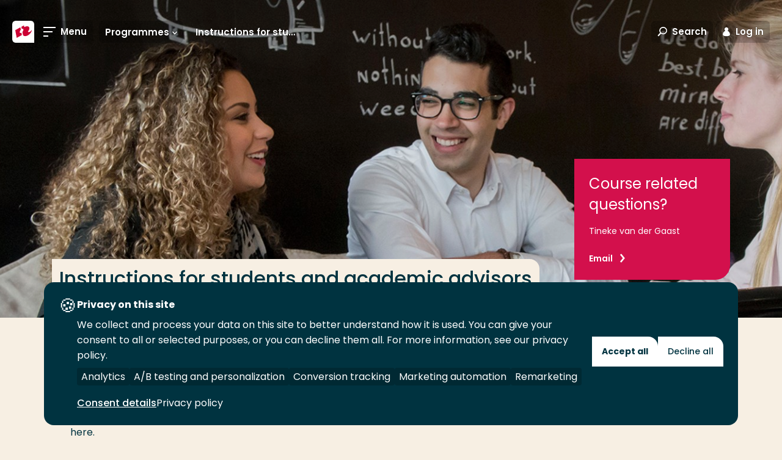

--- FILE ---
content_type: text/html; charset=utf-8
request_url: https://www.rotterdamuas.com/programmes/exchange/ibms-exchange-programme/instructions-for-students-and-academic-advisors/
body_size: 14703
content:
<!doctype html>
<html class="no-js " lang="en">
<head>
    <meta charset="utf-8"/>
<meta http-equiv="X-UA-Compatible" content="IE=edge"/>
<meta name="viewport" content="width=device-width"/>
<title>International Business and Management exchange: Instructions for students and academic advisors - Rotterdam University of Applied Sciences</title>
<link href="https://www.rotterdamuas.com/programmes/exchange/ibms-exchange-programme/instructions-for-students-and-academic-advisors/" rel="canonical"/>



<!-- Servername: IROLAS1  -->
<link rel="apple-touch-icon" sizes="57x57" href="/images/favicons/apple-touch-icon-57x57.png"/>
<link rel="apple-touch-icon" sizes="60x60" href="/images/favicons/apple-touch-icon-60x60.png"/>
<link rel="apple-touch-icon" sizes="72x72" href="/images/favicons/apple-touch-icon-72x72.png"/>
<link rel="apple-touch-icon" sizes="76x76" href="/images/favicons/apple-touch-icon-76x76.png"/>
<link rel="apple-touch-icon" sizes="114x114" href="/images/favicons/apple-touch-icon-114x114.png"/>
<link rel="apple-touch-icon" sizes="120x120" href="/images/favicons/apple-touch-icon-120x120.png"/>
<link rel="apple-touch-icon" sizes="144x144" href="/images/favicons/apple-touch-icon-144x144.png"/>
<link rel="apple-touch-icon" sizes="152x152" href="/images/favicons/apple-touch-icon-152x152.png"/>
<link rel="apple-touch-icon" sizes="180x180" href="/images/favicons/apple-touch-icon-180x180.png"/>
<link rel="icon" type="image/png" href="/images/favicons/favicon-32x32.png" sizes="32x32"/>
<link rel="icon" type="image/png" href="/images/favicons/android-chrome-192x192.png" sizes="192x192"/>
<link rel="icon" type="image/png" href="/images/favicons/favicon-96x96.png" sizes="96x96"/>
<link rel="icon" type="image/png" href="/images/favicons/favicon-16x16.png" sizes="16x16"/>
<link rel="manifest" href="/images/favicons/manifest.json"/>
<meta name="msapplication-TileColor" content="#da532c"/>
<meta name="msapplication-TileImage" content="/mstile-144x144.png"/>
<meta name="theme-color" content="#ffffff"/>
<meta name="imageUrlPrefix" content="https://images.hogeschoolrotterdam.nl/"/>


<meta name="description" content="IBMS is a broad study programme covering all aspects of business and management. "/>
<meta name="keywords" content=""/>

<meta itemprop="name" content="International Business and Management exchange: Instructions for students and academic advisors"/>
<meta itemprop="description" content="IBMS is a broad study programme covering all aspects of business and management. "/>
<meta itemprop="image" content="https://www.rotterdamuas.com/images/logo-en.svg"/>

<meta name="twitter:card" content="summary_large_image"/>
<meta name="twitter:site" content="@hsrotterdam"/>
<meta name="twitter:title" content="International Business and Management exchange: Instructions for students and academic advisors"/>
<meta name="twitter:description" content="IBMS is a broad study programme covering all aspects of business and management. "/>
<meta name="twitter:creator" content="@hsrotterdam"/>
<meta name="twitter:image" content="https://www.rotterdamuas.com/images/logo-en.svg"/>

<meta property="og:title" content="International Business and Management exchange: Instructions for students and academic advisors"/>
<meta property="og:type" content="article"/>
<meta property="og:url" content="https://www.rotterdamuas.com/programmes/exchange/ibms-exchange-programme/instructions-for-students-and-academic-advisors/"/>
<meta property="og:image" content="https://www.rotterdamuas.com/images/logo-en.svg"/>
<meta property="og:description" content="IBMS is a broad study programme covering all aspects of business and management. "/>
<meta property="og:site_name" content="Rotterdam University of Applied Sciences"/>
<meta property="article:published_time" content="10-08-2015 09:46:05"/>
<meta property="fb:admins" content="321584224143"/>

<meta name="pageid" content="31278"/>

<link rel="preload" href="/fonts/hr-icons.woff2?2335617" as="font" type="font/woff2" crossorigin="anonymous"/>
<link rel="preload" href="/fonts/poppins/poppins-v20-latin-300italic.woff2" as="font" type="font/woff2" crossorigin="anonymous"/>
<link rel="preload" href="/fonts/poppins/poppins-v20-latin-300.woff2" as="font" type="font/woff2" crossorigin="anonymous"/>
<link rel="preload" href="/fonts/poppins/poppins-v20-latin-regular.woff2" as="font" type="font/woff2" crossorigin="anonymous"/>
<link rel="preload" href="/fonts/poppins/poppins-v20-latin-italic.woff2" as="font" type="font/woff2" crossorigin="anonymous"/>
<link rel="preload" href="/fonts/poppins/poppins-v20-latin-500italic.woff2" as="font" type="font/woff2" crossorigin="anonymous"/>
<link rel="preload" href="/fonts/poppins/poppins-v20-latin-500.woff2" as="font" type="font/woff2" crossorigin="anonymous"/>
<link rel="preload" href="/fonts/poppins/poppins-v20-latin-600.woff2" as="font" type="font/woff2" crossorigin="anonymous"/>
<link rel="preload" href="/fonts/poppins/poppins-v20-latin-600italic.woff2" as="font" type="font/woff2" crossorigin="anonymous"/>
<link rel="preload" href="/fonts/poppins/poppins-v20-latin-700.woff2" as="font" type="font/woff2" crossorigin="anonymous"/>
<link rel="preload" href="/fonts/poppins/poppins-v20-latin-700italic.woff2" as="font" type="font/woff2" crossorigin="anonymous"/>

<link rel="preload" href="/css/style.css?v=zCAZsBA7B58yauik3DZq17n1aUMDSpo2SYebd-vIyPA" as="style" />
<link rel="preload" href="/js/global.js?v=DdFHRMQ4bkE1vvMrJv-zk5lRNhkmRSlcpKdmt7CFpVE" as="script" />

<link rel="preconnect" href="https://www.googletagmanager.com" crossorigin/>

<link rel="stylesheet" href="/css/style.css?v=zCAZsBA7B58yauik3DZq17n1aUMDSpo2SYebd-vIyPA" />
<link rel="stylesheet" media="print" href="/css/print.css?v=HgDjacp0XbKWvtnjOPO4AXayxtoGwdf8s2M2wsQJeJo" />

<style>
  @font-face{font-family:Poppins;font-style:italic;font-weight:300;font-display:swap;src:local(""),url(/fonts/poppins/poppins-v20-latin-300italic.woff2) format("woff2"),url(/fonts/poppins/poppins-v20-latin-300italic.woff) format("woff")}@font-face{font-family:Poppins;font-style:normal;font-weight:300;font-display:swap;src:local(""),url(/fonts/poppins/poppins-v20-latin-300.woff2) format("woff2"),url(/fonts/poppins/poppins-v20-latin-300.woff) format("woff")}@font-face{font-family:Poppins;font-style:normal;font-weight:400;font-display:swap;src:local(""),url(/fonts/poppins/poppins-v20-latin-regular.woff2) format("woff2"),url(/fonts/poppins/poppins-v20-latin-regular.woff) format("woff")}@font-face{font-family:Poppins;font-style:italic;font-weight:400;font-display:swap;src:local(""),url(/fonts/poppins/poppins-v20-latin-italic.woff2) format("woff2"),url(/fonts/poppins/poppins-v20-latin-italic.woff) format("woff")}@font-face{font-family:Poppins;font-style:italic;font-weight:500;font-display:swap;src:local(""),url(/fonts/poppins/poppins-v20-latin-500italic.woff2) format("woff2"),url(/fonts/poppins/poppins-v20-latin-500italic.woff) format("woff")}@font-face{font-family:Poppins;font-style:normal;font-weight:500;font-display:swap;src:local(""),url(/fonts/poppins/poppins-v20-latin-500.woff2) format("woff2"),url(/fonts/poppins/poppins-v20-latin-500.woff) format("woff")}@font-face{font-family:Poppins;font-style:normal;font-weight:600;font-display:swap;src:local(""),url(/fonts/poppins/poppins-v20-latin-600.woff2) format("woff2"),url(/fonts/poppins/poppins-v20-latin-600.woff) format("woff")}@font-face{font-family:Poppins;font-style:italic;font-weight:600;font-display:swap;src:local(""),url(/fonts/poppins/poppins-v20-latin-600italic.woff2) format("woff2"),url(/fonts/poppins/poppins-v20-latin-600italic.woff) format("woff")}@font-face{font-family:Poppins;font-style:normal;font-weight:700;font-display:swap;src:local(""),url(/fonts/poppins/poppins-v20-latin-700.woff2) format("woff2"),url(/fonts/poppins/poppins-v20-latin-700.woff) format("woff")}@font-face{font-family:Poppins;font-style:italic;font-weight:700;font-display:swap;src:local(""),url(/fonts/poppins/poppins-v20-latin-700italic.woff2) format("woff2"),url(/fonts/poppins/poppins-v20-latin-700italic.woff) format("woff")}@font-face{font-family:hr;font-display:swap;src:url(/fonts/hr-icons.woff2?2335617) format("woff2"),url(/fonts/hr-icons.woff?2335617) format("woff");font-weight:400;font-style:normal}
</style>

<script defer src="https://use.fontawesome.com/releases/v5.3.1/js/all.js" integrity="sha384-kW+oWsYx3YpxvjtZjFXqazFpA7UP/MbiY4jvs+RWZo2+N94PFZ36T6TFkc9O3qoB" crossorigin="anonymous"></script>

<script>
    document.documentElement.className = document.documentElement.className.replace('no-js', 'js');
    var HR = {};
</script>

    
<link rel="preconnect" href="https://hogeschool.piwik.pro" crossorigin />
<link rel="preconnect" href="https://hogeschool.containers.piwik.pro" crossorigin />

<script type="text/javascript">
    (function(window, document, dataLayerName, id) {
    window[dataLayerName]=window[dataLayerName]||[],window[dataLayerName].push({start:(new Date).getTime(),event:"stg.start"});var scripts=document.getElementsByTagName('script')[0],tags=document.createElement('script');
    var qP=[];dataLayerName!=="dataLayer"&&qP.push("data_layer_name="+dataLayerName);var qPString=qP.length>0?("?"+qP.join("&")):"";
    tags.async=!0,tags.src="https://hogeschool.containers.piwik.pro/"+id+".js"+qPString,scripts.parentNode.insertBefore(tags,scripts);
    !function(a,n,i){a[n]=a[n]||{};for(var c=0;c<i.length;c++)!function(i){a[n][i]=a[n][i]||{},a[n][i].api=a[n][i].api||function(){var a=[].slice.call(arguments,0);"string"==typeof a[0]&&window[dataLayerName].push({event:n+"."+i+":"+a[0],parameters:[].slice.call(arguments,1)})}}(i[c])}(window,"ppms",["tm","cm"]);
    })(window, document, 'dataLayer', '1a618477-23ca-45c6-99da-e94f96df7baf');
</script>


    
    
<script>
    (function () {

        var environment = 'Production';
        var endpoint = '/api/v1/';

        window.EnvironmentSettings = {};
        window.EnvironmentSettings.endpoint = endpoint;
        window.EnvironmentSettings.environment = environment;
        window.EnvironmentSettings.translations = {};
        window.EnvironmentSettings.translations.longFormProcessingMessage = "We are processing your request. This may take about 30 seconds. Do not close this window in the meantime.";
        window.EnvironmentSettings.translations.addFavoriteEducation = "Save as favorite";
        window.EnvironmentSettings.translations.removeFavoriteEducation = "Remove from favorites";
    })();

</script>

</head>
<body>
    
    
    <!-- Google Tag Manager -->
    <noscript>
        <iframe src="//www.googletagmanager.com/ns.html?id=GTM-NG9RCF" height="0" width="0" aria-hidden="true" style="display:none;visibility:hidden"></iframe>
    </noscript>
    <script>
        (function (w, d, s, l, i) {
            w[l] = w[l] || []; w[l].push({
                'gtm.start':
                    new Date().getTime(), event: 'gtm.js'
            }); var f = d.getElementsByTagName(s)[0],
                j = d.createElement(s), dl = l != 'dataLayer' ? '&l=' + l : ''; j.async = true; j.src =
                    '//www.googletagmanager.com/gtm.js?id=' + i + dl; f.parentNode.insertBefore(j, f);
        })(window, document, 'script', 'dataLayer', 'GTM-NG9RCF');</script>
    <!-- End Google Tag Manager -->

    


    <div class="site-wrapper">
        

        <nav>
            <a href="#content" class="element-invisible element-focusable">Go directly to the content</a>
        </nav>

        <header class="c-header " js-hook-header>
            
<a href="/" class="header__logo" aria-label="Rotterdam University of Applied Sciences" title="Rotterdam University of Applied Sciences">
    <div class="header__logo-beeldmerk">
<svg class="svg-brand-logo_beeldmerk" xmlns="http://www.w3.org/2000/svg" x="0" y="0" viewBox="0 0 35.6 35.6" width="36" height="36"><path fill="#FFFFFE" d="M29.6 0H6S0 0 0 6v23.6s0 6 6 6h29.6V6s0-6-6-6z"/><path fill="#C03" d="M31.7 14.3c-.2 1.2-1.3 2.6-2.8 3.4-1.6.9-3.1.8-3.6-.1 1.1-1.3 1.9-2.7 2.3-4 .2-.7.2-1.4.1-2.1-.5-2.9-4.2-3.4-8.2-1.2L19 7.5l-4.2 2.3.7 3.6c.4-.3.9-.4 1.3-.5 1.3-.1 1.7 1.3.9 3.3-.3.7-.7 1.3-1.2 1.9l.8 4.2v.1c.6 2.8 4.3 3.3 8.3 1.1 3.7-2.3 6.5-6.3 6.1-9.2zM13.5 19.9c-1.3.1-1.7-1.3-.9-3.3.4-.8.9-1.5 1.4-2.1l-.8-3.9-8.3 4.6 2.4 12.5 8.3-4.6-.7-3.8c-.5.3-1 .5-1.4.6z"/></svg>    </div>

    <div class="header__logo-text">
<svg class="svg-brand-logo_text-en" xmlns="http://www.w3.org/2000/svg" width="168" height="25" viewBox="0 0 168 25"><g fill="#FFF"><path d="M5.817 9.96L3.091 6.326h-.303V9.96H.971V1.177S2.486.874 3.697.874c2.423 0 3.331 1.212 3.331 2.423 0 2.12-1.817 2.423-1.817 2.423l2.726 3.634-2.12.606zM3.394 2.388h-.606v2.423h.909c.909 0 1.514-.303 1.514-1.514-.303-.606-.908-.909-1.817-.909zm9.692 7.572c-3.029 0-4.846-1.817-4.846-4.543S10.057.571 13.086.571c3.028 0 4.845 1.817 4.845 4.543 0 3.029-1.817 4.846-4.845 4.846zm0-7.572c-1.818 0-2.726 1.212-2.726 3.029 0 2.12 1.211 3.029 2.726 3.029 1.514 0 2.725-.909 2.725-3.029.303-1.817-.908-3.029-2.725-3.029zM23.686 2.691V9.96h-2.12V2.691H18.84V1.177h7.571v1.514zM32.468 2.691V9.96h-2.12V2.691h-2.725V1.177h7.571v1.514zM36.708 9.657v-8.48h5.452v1.514h-3.634v1.817h3.331v1.515h-3.331v2.12h3.937v1.514zM49.126 9.96L46.4 6.326h-.303V9.96H44.28V1.177s1.514-.303 2.726-.303c2.422 0 3.331 1.212 3.331 2.423 0 2.12-1.817 2.423-1.817 2.423l2.726 3.634-2.12.606zm-2.423-7.572h-.606v2.423h.909c.908 0 1.514-.303 1.514-1.514-.303-.606-.909-.909-1.817-.909zm9.085 7.572c-1.514 0-3.028-.303-3.028-.303v-8.48S53.97.874 56.09.874c2.423 0 4.846 1.212 4.846 4.24.303 2.726-1.514 4.846-5.149 4.846zm0-7.572h-1.211v5.755h1.211c2.423 0 3.029-1.212 3.029-3.029.303-1.514-.606-2.726-3.029-2.726zm12.72 7.572l-1.211-2.726h-3.029L63.057 9.96l-1.817-.303 3.634-8.48h1.817l3.635 8.48-1.818.303zm-2.422-6.663l-1.212 2.726h2.12l-.908-2.726zM81.531 9.96l-.908-5.754L78.2 9.657h-1.514l-2.423-5.149-.909 5.452-1.817-.303L73.051.874h1.515l2.725 6.057L80.017.874h1.514l1.515 8.783zM92.737 9.96c-2.726 0-3.634-1.514-3.634-3.937V1.177h2.12v5.149c0 .605 0 1.211.303 1.514 0 .303.302.606 1.211.606 1.514 0 1.817-.606 1.817-2.12V1.177h2.12v5.149c0 2.422-1.514 3.634-3.937 3.634zM105.457 9.96l-4.543-5.754V9.96h-1.817V1.177l1.817-.303 4.543 6.057V1.177h1.817V9.96zM109.697 9.657v-8.48h2.12V9.96h-2.12zM118.48 9.657h-1.817l-3.332-8.48 2.12-.303 2.12 6.36 2.12-6.36 1.817.303zM123.326 9.657v-8.48h5.451v1.514h-3.634v1.817h3.331v1.515h-3.331v2.12h3.937v1.514zM136.046 9.96l-2.726-3.634h-.303V9.96H131.2V1.177s1.514-.303 2.726-.303c2.422 0 3.331 1.212 3.331 2.423 0 2.12-1.817 2.423-1.817 2.423l2.726 3.634-2.12.606zm-2.726-7.572h-.606v2.423h.909c.908 0 1.514-.303 1.514-1.514-.303-.606-.606-.909-1.817-.909zm8.48 7.572c-1.817 0-3.029-.606-3.029-.606l.303-1.817s1.212.909 2.726.909c.908 0 1.211-.303 1.211-.909 0-.909-.908-1.211-1.817-1.514-.908-.303-2.12-.909-2.12-2.726 0-1.514 1.514-2.423 3.332-2.423 1.514 0 2.422.606 2.422.606l-.605 1.817s-.909-.606-2.12-.606c-.606 0-1.212.303-1.212.909 0 .606.909.908 1.817 1.514 1.212.303 2.12.909 2.12 2.726.303 1.211-1.211 2.12-3.028 2.12zM147.251 9.657v-8.48h2.12V9.96h-2.12zM155.428 2.691V9.96h-2.12V2.691h-2.725V1.177h7.571v1.514zM164.514 6.023V9.96h-2.12V6.023l-3.331-4.846 2.12-.303 2.12 3.332 2.12-3.332 1.817.303zM4.908 24.497c-3.028 0-4.845-1.817-4.845-4.543s1.817-4.846 4.845-4.846c3.029 0 4.846 1.818 4.846 4.543 0 3.029-2.12 4.846-4.846 4.846zm0-7.571c-1.817 0-2.725 1.211-2.725 3.028 0 2.12 1.211 3.029 2.725 3.029 1.515 0 2.726-.909 2.726-3.029s-.908-3.028-2.726-3.028zM13.691 16.926v1.817h3.332v1.514h-3.332v3.634h-1.817v-8.48h5.452v1.515zM28.531 24.497l-.908-2.726h-3.029l-1.211 2.726-1.817-.303 3.634-8.48h1.514l3.332 8.48-1.515.303zm-2.725-6.966l-1.212 2.726h2.12l-.908-2.726zm9.085 3.029h-.908v3.634h-1.817v-8.783s1.817-.303 2.725-.303c2.12 0 3.332.606 3.332 2.726s-1.817 2.726-3.332 2.726zm0-3.937h-.908v2.423h.908c.909 0 1.515-.303 1.515-1.515-.303-.303-.606-.908-1.515-.908zm7.572 3.937h-.909v3.634h-1.817v-8.783s1.817-.303 2.726-.303c2.12 0 3.331.606 3.331 2.726s-1.817 2.726-3.331 2.726zm0-3.937h-.909v2.423h.909c.908 0 1.514-.303 1.514-1.515-.303-.303-.606-.908-1.514-.908zM47.308 24.194v-8.783h2.12v7.269h3.938v1.514zM54.274 24.194v-8.783h2.12v8.783zM59.12 24.194v-8.783h5.451v1.515H61.24v1.817h3.028v1.514H61.24v2.12h3.937v1.514H59.12v.303zM70.023 24.497c-1.515 0-3.029-.303-3.029-.303v-8.783s1.212-.303 3.332-.303c3.028 0 5.148 1.212 5.148 4.24-.303 3.029-2.12 5.149-5.451 5.149zm0-7.571H68.81v5.754h1.212c2.423 0 3.028-1.212 3.028-3.029 0-1.514-.908-2.725-3.028-2.725zm12.72 7.571c-1.817 0-3.029-.606-3.029-.606l.303-1.817s1.211.909 2.726.909c.908 0 1.211-.303 1.211-.909 0-.908-.908-1.211-1.817-1.514-.909-.303-2.12-.909-2.12-2.726 0-1.514 1.514-2.423 3.331-2.423 1.515 0 2.423.606 2.423.606l-.303 1.514s-.908-.605-2.12-.605c-.605 0-1.211.302-1.211.908 0 .606.909.909 1.817 1.514 1.212.303 2.12.909 2.12 2.726 0 1.212-1.514 2.423-3.331 2.423zm9.388 0c-2.725 0-4.543-1.514-4.543-4.24 0-3.029 2.12-4.846 4.846-4.846 1.817 0 2.726.606 2.726.606l-.303 1.514s-.909-.605-2.12-.605c-1.817 0-2.726 1.211-2.726 3.028s1.212 2.726 2.726 2.726 2.423-.909 2.423-.909l.908 1.515c-.605 0-1.817 1.211-3.937 1.211zM96.977 24.194v-8.783h2.12v8.783zM101.52 24.194v-8.783h5.451v1.515h-3.634v1.817h3.331v1.514h-3.331v2.12h3.937v1.514h-5.754v.303zM115.451 24.497l-4.543-5.754v5.754h-1.817v-9.086l1.515-.303 4.542 6.058v-5.755h1.818v8.783zM123.931 24.497c-2.725 0-4.543-1.514-4.543-4.24 0-3.029 2.12-4.846 4.846-4.846 1.817 0 2.726.606 2.726.606l-.606 1.817s-.908-.606-2.12-.606c-1.817 0-2.726 1.212-2.726 3.029s1.212 2.726 2.726 2.726 2.423-.909 2.423-.909l.909 1.514c-.303-.302-1.515.909-3.635.909zM128.777 24.194v-8.783h5.451v1.515h-3.634v1.817h3.332v1.514h-3.332v2.12h3.937v1.514h-5.754v.303zM139.074 24.497c-1.817 0-3.028-.606-3.028-.606l.302-1.817s1.212.909 2.726.909c.909 0 1.212-.303 1.212-.909 0-.908-.909-1.211-1.818-1.514-.908-.303-2.12-.909-2.12-2.726 0-1.514 1.515-2.423 3.332-2.423 1.514 0 2.423.606 2.423.606l-.606 1.817s-.909-.606-2.12-.606c-.606 0-1.211.303-1.211.909 0 .606.908.909 1.817 1.514 1.211.303 2.12.909 2.12 2.726 0 .909-1.212 2.12-3.029 2.12z"/></g></svg>    </div>
</a>

<a href="#" class="header__link header__link--toggle-nav toggle-navigation">
    <span class="header__link-icon">
        <span class="header__link-icon--open">
            <svg class="svg-icons-menu" width="20" height="16" viewBox="0 0 20 16" version="1.1" xmlns="http://www.w3.org/2000/svg"><path d="M0 0h20v2H0V0zm0 7h15v2H0V7zm0 7h8v2H0v-2z" fill="#000" stroke="none" stroke-width="1" fill-rule="evenodd"/></svg>
        </span>
        <span class="header__link-icon--close">
            <svg class="svg-icons-close" width="16" height="16" viewBox="0 0 16 16" xmlns="http://www.w3.org/2000/svg"><path d="M8 6.586L2.343.929.93 2.343 6.586 8 .929 13.657l1.414 1.414L8 9.414l5.657 5.657 1.414-1.414L9.414 8l5.657-5.657L13.657.93 8 6.586z" fill="#D20020" fill-rule="evenodd"/></svg>
        </span>
    </span>
    <span class="header__link-text">Menu</span>
</a>

    <div class="header__subnavigation">
        <ul class="c-sub-navigation " js-hook-subnavigation>
            <li class="sub-navigation__item sub-navigation__item--toggle">
                <button class="sub-navigation__item-button" js-hook-subnavigation-toggle>
                    <span class="sub-navigation__item-button-label">... > Instructions for students and academic advisors</span>
                    <span class="sub-navigation__item-button-icon">
                        <svg class="svg-icons-chevron-down" width="30" height="21" viewBox="0 0 30 21" version="1.1" xmlns="http://www.w3.org/2000/svg"><path d="M3.783.614L15.02 12.727 26.435.426l3.436 3.968-14.85 16.072L.171 4.394z" fill="#000" stroke="none" stroke-width="1" fill-rule="evenodd"/></svg>
                    </span>
                </button>
            </li>

                <!-- Exceptions for EducationVariant and Lector to show the title instead of the Name. Name is default for all other pages. -->
                <li class="sub-navigation__item" title="Programmes">
                    <a href="/programmes/" class="sub-navigation__item-button" js-hook-subnavigation-button>
                        <span class="sub-navigation__item-button-label">Programmes</span>
                            <span class="sub-navigation__item-button-icon">
                                <svg class="svg-icons-chevron-down" width="30" height="21" viewBox="0 0 30 21" version="1.1" xmlns="http://www.w3.org/2000/svg"><path d="M3.783.614L15.02 12.727 26.435.426l3.436 3.968-14.85 16.072L.171 4.394z" fill="#000" stroke="none" stroke-width="1" fill-rule="evenodd"/></svg>

                            </span>
                    </a>

                        <ul class="sub-navigation__child-list">
                            <li class="sub-navigation__child-item">
                                <a href="/programmes/" class="sub-navigation__child-link sub-navigation__child-link--parent">Programmes</a>
                            </li>
                                <li class="sub-navigation__child-item">
                                    <a href="/programmes/bachelor/" class="sub-navigation__child-link ">Bachelor</a>
                                </li>
                                <li class="sub-navigation__child-item">
                                    <a href="/programmes/master/" class="sub-navigation__child-link ">Master</a>
                                </li>
                                <li class="sub-navigation__child-item">
                                    <a href="/programmes/exchange/" class="sub-navigation__child-link ">Exchange</a>
                                </li>
                                <li class="sub-navigation__child-item">
                                    <a href="/programmes/premaster/" class="sub-navigation__child-link ">Pre-Master</a>
                                </li>
                                <li class="sub-navigation__child-item">
                                    <a href="/programmes/Short-courses/" class="sub-navigation__child-link ">Short Courses</a>
                                </li>
                        </ul>
                </li>
                <!-- Exceptions for EducationVariant and Lector to show the title instead of the Name. Name is default for all other pages. -->
                <li class="sub-navigation__item" title="Instructions for students and academic advisors">
                    <a href="/programmes/exchange/ibms-exchange-programme/instructions-for-students-and-academic-advisors/" class="sub-navigation__item-button" >
                        <span class="sub-navigation__item-button-label">Instructions for students and academic advisors</span>
                    </a>

                </li>
        </ul>
    </div>

<div class="c-favorite-educations" js-hook-favorite-educations>
    <button class="header__link" aria-controls="favorite-educations" title="My favorite programs" js-hook-favorite-educations-button-toggle-list>
        <span class="header__link-icon header__link-icon--inactive">
            <svg class="svg-icons-star" xmlns="http://www.w3.org/2000/svg" width="20" height="20" viewBox="0 0 20 20"><path d="M4.3 20c-.2 0-.5-.2-.6-.4-.1-.2-.2-.5-.2-.7l.9-6L.3 8.5c-.3-.2-.4-.6-.3-.9.1-.4.4-.6.8-.7l5.8-1L9.3.5c0-.3.4-.5.7-.5s.7.2.8.5l2.7 5.4 5.8 1c.3.1.6.3.7.7.1.3 0 .7-.2 1l-4.1 4.3.9 6c0 .3-.1.7-.4.9-.3.2-.6.2-.9.1L10 17.1l-5.2 2.7c-.2.2-.4.2-.5.2zm1.2-2.6l4.1-2.1c.3-.1.6-.1.8 0l4.1 2.1-.7-4.7c0-.3.1-.6.3-.8l3.2-3.4-4.5-.8c-.3 0-.5-.2-.7-.5L10 3 7.9 7.2c-.1.3-.4.5-.6.5l-4.5.8L6 11.9c.2.2.3.5.3.8l-.8 4.7z"/></svg>
        </span>
        <span class="header__link-icon header__link-icon--active">
            <svg class="svg-icons-star-filled" xmlns="http://www.w3.org/2000/svg" width="20" height="20" viewBox="0 0 20 20"><path d="M4.3 20c-.2 0-.5-.2-.6-.4-.1-.2-.2-.5-.2-.7l.9-6L.3 8.5c-.3-.2-.4-.6-.3-.9.1-.4.4-.6.8-.7l5.8-1L9.3.5c0-.3.4-.5.7-.5s.7.2.8.5l2.7 5.4 5.8 1c.3.1.6.3.7.7.1.3 0 .7-.2 1l-4.1 4.3.9 6c0 .3-.1.7-.4.9-.3.2-.6.2-.9.1L10 17.1l-5.2 2.7c-.2.2-.4.2-.5.2z"/></svg>
        </span>
    </button>
    <ul class="favorite-educations__list" id="favorite-educations" js-hook-favorite-educations-list></ul>
</div>

<button class="header__link header__link--toggle-search toggle-search" aria-controls="search-modal">
    <span class="header__link-icon">
        <svg class="svg-icons-search" width="29" height="29" viewBox="0 0 29 29" version="1.1" xmlns="http://www.w3.org/2000/svg"><path d="M7.958 17.433a10.748 10.748 0 0 1-2.089-6.367C5.869 4.954 11.007 0 17.345 0 23.683 0 28.82 4.954 28.82 11.066c0 6.112-5.138 11.066-11.476 11.066a11.72 11.72 0 0 1-6.49-1.938l-7.237 7.99L.653 25.5l7.305-8.067zm9.387 1.699c4.705 0 8.476-3.636 8.476-8.066C25.82 6.636 22.05 3 17.345 3c-4.705 0-8.476 3.636-8.476 8.066 0 4.43 3.77 8.066 8.476 8.066z" fill="#000" stroke="none" stroke-width="1" fill-rule="evenodd"/></svg>
    </span>
    <span class="header__link-text">Search</span>
</button>
<button class="header__link header__link--toggle-login toggle-login">
    <span class="header__link-icon">
        <svg class="svg-icons-login2" width="14" height="17" viewBox="0 0 14 17" version="1.1" xmlns="http://www.w3.org/2000/svg"><title>Combined Shape</title><g id="Symbols" stroke="none" stroke-width="1" fill="none" fill-rule="evenodd"><g id="Icons/Login" transform="translate(-8 -7)" fill="#000"><path d="M5.036 6.889a3.387 3.387 0 1 1 3.929 0c2.511.897 4.325 3.47 4.325 6.502 0 3.78-12.58 3.78-12.58 0 0-3.033 1.814-5.605 4.326-6.502z" transform="translate(8 7)" id="Combined-Shape"/></g></g></svg>
    </span>
    <span class="header__link-text">Log in</span>
</button>
<a href="https://www.hogeschoolrotterdam.nl/" class="header__link header__link--language">
    <span class="header__link-text">Nederlands</span>
</a>

        </header>
        
    



        
<nav class="nav-wrapper" role="navigation">
    <div class="container nav-container">
        <div class="inner">
            <ul class="main-menu">               
                        <li class=active>
                            <a href="/programmes/" target="" class="level-1">
                                <span class="hover-animation" data-hovertext="Programmes">Programmes</span>
                                <div class="toggle-item"></div>
                            </a>
                                <ul class="sub-menu">
                                            <li>
                                                <a href="/programmes/bachelor/" target="" >
                                                    <span class="hover-animation" data-hovertext="Bachelor">Bachelor</span>
                                                </a>
                                            </li>
                                            <li>
                                                <a href="/programmes/exchange/" target="" >
                                                    <span class="hover-animation" data-hovertext="Exchange">Exchange</span>
                                                </a>
                                            </li>
                                            <li>
                                                <a href="/programmes/master/" target="" >
                                                    <span class="hover-animation" data-hovertext="Master">Master</span>
                                                </a>
                                            </li>
                                            <li>
                                                <a href="/programmes/premaster/" target="" >
                                                    <span class="hover-animation" data-hovertext="Pre-Master">Pre-Master</span>
                                                </a>
                                            </li>
                                            <li>
                                                <a href="/programmes/Short-courses/" target="" >
                                                    <span class="hover-animation" data-hovertext="Short Courses">Short Courses</span>
                                                </a>
                                            </li>
                                </ul>
                        </li>
                        <li >
                            <a href="/study-information/" target="_top" class="level-1">
                                <span class="hover-animation" data-hovertext="Study Information">Study Information</span>
                                <div class="toggle-item"></div>
                            </a>
                                <ul class="sub-menu">
                                            <li>
                                                <a href="/study-information/meet-us/coia/" target="" >
                                                    <span class="hover-animation" data-hovertext="Centre of International Affairs">Centre of International Affairs</span>
                                                </a>
                                            </li>
                                            <li>
                                                <a href="/study-information/why-study-in-holland/" target="" >
                                                    <span class="hover-animation" data-hovertext="Why study in The Netherlands?">Why study in The Netherlands?</span>
                                                </a>
                                            </li>
                                            <li>
                                                <a href="/study-information/why-applied-sciences/" target="" >
                                                    <span class="hover-animation" data-hovertext="Why Applied Sciences?">Why Applied Sciences?</span>
                                                </a>
                                            </li>
                                            <li>
                                                <a href="/study-information/practical-information/" target="" >
                                                    <span class="hover-animation" data-hovertext="Practical information">Practical information</span>
                                                </a>
                                            </li>
                                            <li>
                                                <a href="/study-information/finance/" target="" >
                                                    <span class="hover-animation" data-hovertext="Finance">Finance</span>
                                                </a>
                                            </li>
                                            <li>
                                                <a href="/study-information/enrolment/" target="" >
                                                    <span class="hover-animation" data-hovertext="Enrolment">Enrolment</span>
                                                </a>
                                            </li>
                                            <li>
                                                <a href="/study-information/meet-us/" target="" >
                                                    <span class="hover-animation" data-hovertext="Meet us">Meet us</span>
                                                </a>
                                            </li>
                                </ul>
                        </li>
                        <li >
                            <a href="/research/" target="" class="level-1">
                                <span class="hover-animation" data-hovertext="Research and development">Research and development</span>
                                <div class="toggle-item"></div>
                            </a>
                                <ul class="sub-menu">
                                            <li>
                                                <a href="/research/research-centres/" target="" >
                                                    <span class="hover-animation" data-hovertext="Research centres">Research centres</span>
                                                </a>
                                            </li>
                                            <li>
                                                <a href="/research/projects-and-publications/" target="" >
                                                    <span class="hover-animation" data-hovertext="Projects and publications">Projects and publications</span>
                                                </a>
                                            </li>
                                            <li>
                                                <a href="/research/professors/" target="" >
                                                    <span class="hover-animation" data-hovertext="Professors">Professors</span>
                                                </a>
                                            </li>
                                            <li>
                                                <a href="/research/strategy/" target="" >
                                                    <span class="hover-animation" data-hovertext="Strategy">Strategy</span>
                                                </a>
                                            </li>
                                </ul>
                        </li>
                        <li >
                            <a href="/collaboration/" target="" class="level-1">
                                <span class="hover-animation" data-hovertext="Collaboration">Collaboration</span>
                                <div class="toggle-item"></div>
                            </a>
                                <ul class="sub-menu">
                                            <li>
                                                <a href="/collaboration/internships/" target="" >
                                                    <span class="hover-animation" data-hovertext="Internships">Internships</span>
                                                </a>
                                            </li>
                                            <li>
                                                <a href="/collaboration/centres-of-expertise/" target="" >
                                                    <span class="hover-animation" data-hovertext="Centres of Expertise">Centres of Expertise</span>
                                                </a>
                                            </li>
                                            <li>
                                                <a href="/collaboration/Erasmus/" target="" >
                                                    <span class="hover-animation" data-hovertext="Erasmus&#x2B;">Erasmus&#x2B;</span>
                                                </a>
                                            </li>
                                            <li>
                                                <a href="/collaboration/contact/" target="" >
                                                    <span class="hover-animation" data-hovertext="Contact">Contact</span>
                                                </a>
                                            </li>
                                </ul>
                        </li>
                        <li >
                            <a href="/about/" target="" class="level-1">
                                <span class="hover-animation" data-hovertext="About Rotterdam UAS">About Rotterdam UAS</span>
                                <div class="toggle-item"></div>
                            </a>
                                <ul class="sub-menu">
                                            <li>
                                                <a href="/about/about-us/" target="" >
                                                    <span class="hover-animation" data-hovertext="About us">About us</span>
                                                </a>
                                            </li>
                                            <li>
                                                <a href="/about/organisation/" target="" >
                                                    <span class="hover-animation" data-hovertext="Organisation">Organisation</span>
                                                </a>
                                            </li>
                                            <li>
                                                <a href="/about/organisation/schools/" target="" >
                                                    <span class="hover-animation" data-hovertext="Schools">Schools</span>
                                                </a>
                                            </li>
                                            <li>
                                                <a href="/about/publications/" target="" >
                                                    <span class="hover-animation" data-hovertext="Publications">Publications</span>
                                                </a>
                                            </li>
                                            <li class="separator"></li>
                                            <li>
                                                <a href="/about/news-overview/" target="" >
                                                    <span class="hover-animation" data-hovertext="News">News</span>
                                                </a>
                                            </li>
                                            <li>
                                                <a href="/about/events/" target="" >
                                                    <span class="hover-animation" data-hovertext="Events">Events</span>
                                                </a>
                                            </li>
                                            <li class="separator"></li>
                                            <li>
                                                <a href="/about/locations/" target="" >
                                                    <span class="hover-animation" data-hovertext="Locations">Locations</span>
                                                </a>
                                            </li>
                                            <li>
                                                <a href="/about/contact/" target="" >
                                                    <span class="hover-animation" data-hovertext="Contact">Contact</span>
                                                </a>
                                            </li>
                                            <li>
                                                <a href="/about/jobs/" target="" >
                                                    <span class="hover-animation" data-hovertext="Jobs">Jobs</span>
                                                </a>
                                            </li>
                                </ul>
                        </li>
            </ul>
        </div>
    </div>
</nav>


        <main>
            

<article>
    <section id="start" class="article-header ">

        <div class="article-header__content">
            <h1 >Instructions for students and academic advisors</h1>
        </div>

        <div class="article-header__introduction-content">
            <div class="block-introduction block-rte">

            </div>
        </div>

        <aside class="article-header__sidebar">


    <a href="mailto:t.e.van.der.gaast@hr.nl" target="_blank" class="m-cta cta--primary" js-hook-sticky-sign-up-button="">
        <h3 class="cta__title">Course related questions?</h3>
            <span class="cta__content">Tineke van der Gaast</span>
            <span class="cta__label">Email</span>
    </a>


        </aside>

                <div class="header-img">
                    <div class="header-img-container" role="banner" js-hook-parallax js-hook-objectfit-container>
                                    <img src=https://images.hogeschoolrotterdam.nl/Blob/761588fd35ba49949132528839f9eb5f/c695e04cfe97487785b1821e70ff4c06.jpg?mode=crop&amp;quality=90&amp;format=jpg&amp;width=1869&amp;height=539
                alt=""
                
                 role=presentation fetchpriority=high loading=eager decoding=async js-hook-objectfit-image>

                    </div>
                </div>
    </section>

    <div class="article-content" id="content">

        


<!-- SECTION RTE -->

<section class="block block-rte block-inline no-padding-top
           " js-hook-inview="">

    <div class="container">
        <div class="row">
            <div class="col-xs-12 col-sm-9">

                    <div class="block-header">
                        <div class="block-header__content">
                            <h2 class="block-header__title">Instruction for students and academic advisors</h2>
                        </div>
                    </div>

                
<ol>
<li>Rotterdam Business School requires that the student has very good language skills (very good knowledge in reading, writing and speaking of the language) in English in order to be able to study here.<br>Please note that fluent language skills in English are vital for successful studies at Rotterdam Business School.</li>
<li>The normal study load in a semester (3 blocks) is 30 ECTS. You have to take at least 24 ECTS in a semester and a maximum of 32 ECTS. Workload should be equally spread over the blocks.</li>
<li>You should make your choice together with your academic advisor at your home university.</li>
<li>It is important that you have the prerequisites for a specific subject.</li>
<li>Minors offered in Fall are open to senior students. You will be joining our 4<sup>th</sup> year senior students in the minor. Our students have completed around 15 ECTS in the specific field of the minor. Please check if you have the pre-requisites to join the minor.</li>
<li>You can only select 1 complete minor (part I &amp; II, 30 ECTS) because all minors are scheduled at the same time. It is NOT possible to choose separate subjects of a minor.</li>
<li>We do not offer language courses to exchange students. You can only choose courses from the list on the website.</li>
<li>Electives are scheduled on Tuesdays (17.00 – 18.30 hrs) and Thursdays (08.30 – 10.00 hrs). You can only choose 2 Electives per block (1 on Tuesday and 1 on Thursday). See separate Schedule for Electives. We cannot guarantee participation in Electives; it is done on a first come first serve basis.</li>
<li>Once assigned to your chosen subjects, you will not be allowed to alter your selection. Therefore, it is imperative to consider your options carefully.</li>
<li>You can only choose courses from 1 year, e.g. in the Fall semester year 2 <b>or</b> year 4. In the Spring semester only year 3. You cannot combine courses from different years.</li>
</ol>
<p><strong>Spring 2019 <em>(subject to change)</em></strong></p>
<table style="width: 660px; height: 305px;" border="0">
<tbody>
<tr>
<td>Introduction Centre of International Affairs</td>
<td>4 - 8 February 2019 <em>(subject to change)</em></td>
</tr>
<tr>
<td>Introduction IBM</td>
<td>8 - 9 February 2019</td>
</tr>
<tr>
<td>Block 4</td>
<td>11 February - 12 April 2019</td>
</tr>
<tr>
<td>Block 5</td>
<td>15 April - 14 June 2019</td>
</tr>
<tr>
<td>Resits</td>
<td>24 June - 28 June 2019</td>
</tr>
</tbody>
</table>
<p>&nbsp;</p>
            </div>
        </div>
    </div>
</section>


        

<section class="block breadcrumb-share">
    <div class="container">
        <div class="row">
            <div class="breadcrumb">
                <ol itemscope itemtype="http://schema.org/BreadcrumbList">
                    <li temprop="itemListElement" itemscope itemtype="http://schema.org/ListItem">
                        <a itemprop="item" href="https://www.rotterdamuas.com/">
                            <span itemprop="name">Home</span>
                        </a>
                    </li>
                <li temprop="itemListElement" itemscope itemtype="http://schema.org/ListItem">
                    <a itemprop="item" href="https://www.rotterdamuas.com/programmes/"><span itemprop="name">Programmes</span></a>
                </li>
                <li temprop="itemListElement" itemscope itemtype="http://schema.org/ListItem">
                    <a itemprop="item" href="https://www.rotterdamuas.com/programmes/exchange/"><span itemprop="name">Exchange</span></a>
                </li>
                </ol>
            </div>
            <div class="share">
    <span>Share this page </span>
    <a href="http://www.linkedin.com/shareArticle?mini=true&url=https://www.rotterdamuas.com/programmes/exchange/ibms-exchange-programme/instructions-for-students-and-academic-advisors/&amp;title=Interesting&#x2B;page&#x2B;about&#x2B;%22Instructions&#x2B;for&#x2B;students&#x2B;and&#x2B;academic&#x2B;adv...%22&#x2B;on&#x2B;the&#x2B;Rotterdam&#x2B;University&#x2B;of&#x2B;Applied&#x2B;Sciences&#x2B;website."
       class="ico-fallback-text">
        <span class="icon icon-linkedin" aria-hidden="true"></span>
        <span class="text">Share on LinkedIn</span>
    </a>
    <a href="http://twitter.com/share?count=horizontal&amp;original_referer=https://www.rotterdamuas.com/programmes/exchange/ibms-exchange-programme/instructions-for-students-and-academic-advisors/&amp;text=Interesting&#x2B;page&#x2B;about&#x2B;%22Instructions&#x2B;for&#x2B;students&#x2B;and&#x2B;academic&#x2B;adv...%22&#x2B;on&#x2B;the&#x2B;Rotterdam&#x2B;University&#x2B;of&#x2B;Applied&#x2B;Sciences&#x2B;website.&amp;url=https://www.rotterdamuas.com/programmes/exchange/ibms-exchange-programme/instructions-for-students-and-academic-advisors/"
       class="ico-fallback-text">
        <span class="icon icon-twitter" aria-hidden="true"></span>
        <span class="text">Share on Twitter</span>
    </a>
    <a href="http://www.facebook.com/sharer.php?u=https://www.rotterdamuas.com/programmes/exchange/ibms-exchange-programme/instructions-for-students-and-academic-advisors/" class="ico-fallback-text">
        <span class="icon icon-facebook" aria-hidden="true"></span>
        <span class="text">Share on Facebook</span>
    </a>
    <a href="mailto:?subject=Interesting&#x2B;page&#x2B;about&#x2B;%22Instructions&#x2B;for&#x2B;students&#x2B;and&#x2B;academic&#x2B;adv...%22&#x2B;on&#x2B;the&#x2B;Rotterdam&#x2B;University&#x2B;of&#x2B;Applied&#x2B;Sciences&#x2B;website.&body=https://www.rotterdamuas.com/programmes/exchange/ibms-exchange-programme/instructions-for-students-and-academic-advisors/"
       class="ico-fallback-text">
        <span class="icon icon-mail" aria-hidden="true"></span>
        <span class="text">Email this page</span>
    </a>
    <a href="javascript:print()" class="ico-fallback-text">
        <span class="icon icon-print" aria-hidden="true"></span>
        <span class="text">Print this page</span>
    </a>

</div>

        </div>
    </div>
</section>

    </div>
</article>

        </main>

        <footer class="c-footer">
    <div class="container">
        <div class="footer__content">
            <ul class="socials" itemscope itemtype="http://schema.org/Organization">
                    <li>
                        <a href="https://www.youtube.com/user/rotterdamuas" class="ico-fallback-text" itemprop="sameAs">
                            <span class="icon">
                                <svg class="svg-social-youtube" version="1.1" xmlns="http://www.w3.org/2000/svg" x="0" y="0" width="50" height="50" viewBox="0 0 50 50" xml:space="preserve"><path d="M50 14.477A7.475 7.475 0 0 0 42.527 7H7.472A7.475 7.475 0 0 0 0 14.477v20.047c0 4.129 3.345 7.479 7.472 7.479h35.055c4.127 0 7.473-3.35 7.473-7.479V14.477zM20 32.959v-18.83l14.279 9.414L20 32.959z"/></svg>
                            </span>
                            <span class="text">Follow us on YouTube</span>
                        </a>
                    </li>
            </ul>

                <ul class="footer-navigation">
                        <li>
                            <a href="/footer/legal/" >Legal</a>
                        </li>
                        <li>
                            <a href="/footer/security/" >Security</a>
                        </li>
                        <li>
                            <a href="/footer/a-z-index/" >A-Z Index</a>
                        </li>
                        <li>
                            <a href="/about/contact/" >Contact</a>
                        </li>
                        <li>
                            <a href="https://hrgiftshop.promonline.nl/base/shop/category/93b46173-08bd-41a7-a68c-671d394783cd" target="_blank" rel=nofollow>Shop</a>
                        </li>
                </ul>

                <div class="c-payoff">
                    Future Makers
                </div>


            <span class="copyright">
                &copy; 2026 Rotterdam University of Applied Sciences. All rights reserved.
            </span>
        </div>
    </div>
</footer>

    </div>
    
    <section class="login">
        <h2 class="u-sr-only">Log in</h2>

        <div class="container">
            <div class="row">
                    <div class="col-sm-4">
                        <a href="http://hint.hro.nl/" target="_blank">
                            <h3 class="icon-arrow">HINT</h3>
                            <p>HINT is the intranet for students and staff.</p>
                        </a>
                    </div>
                    <div class="col-sm-4">
                        <a href="http://my.rotterdamuas.com/" target="_blank">
                            <h3 class="icon-arrow">My RUAS</h3>
                            <p>Check your enrolment status through my.rotterdamuas.com. Students can check their calendar, results and more on my.rotterdamuas.com.</p>
                        </a>
                    </div>
                    <div class="col-sm-4">
                        <a href="http://intouch.hr.nl/">
                            <h3 class="icon-arrow">InTouch</h3>
                            <p>Do you have an internship/placement&#x200B;, thesis or research project? Publish it in InTouch.</p>
                        </a>
                    </div>
            </div>
            <a class="close-login icon-cross" role="button" href="#"><span class="u-sr-only">Close</span></a>
        </div>
    </section>

    
<div id="search-modal" class="c-modal c-search-suggestions modal--search" js-hook-modal js-hook-search-suggestions data-suggestions-api="search/suggestions?query=">
    <div class="modal__container">
        <div class="modal__content" role="dialog">
            <div class="container">
                <form id="general-search" class="search-input__form" role="search" action="/search/" method="get" name="search" js-hook-search-suggestions-form>
                    <div class="c-search-input">
                        <label class="search-input__label u-sr-only" for="general-search">
                            Search
                        </label>

                        <button class="btn-clear search-input__button">
                            <svg class="svg-icons-search-new" width="19" height="20" viewBox="0 0 19 20" fill="none" xmlns="http://www.w3.org/2000/svg"><path fill-rule="evenodd" clip-rule="evenodd" d="M15.158 14.125a8.333 8.333 0 1 0-1.272 1.077l3.81 4.503 1.273-1.077-3.81-4.503zM9.166 15a6.667 6.667 0 1 1 0-13.333 6.667 6.667 0 0 1 0 13.333z" fill="#011E47"/></svg>
                        </button>
                        <input js-hook-search-input class="search-input__input" type="search" name="q" placeholder="Search" autocomplete="off">
                    </div>

                    <div class="search-suggestions__wrapper hidden" js-hook-search-suggestions-wrapper>
                        <div class="search-suggestions__default-content" js-hook-search-suggestions-default-content>

                                <div class="c-icon-list">
                                    <h3 class="icon-list__title" id="icon-list-label-Veel gezocht">Frequent searches</h3>

                                    <ul class="icon-list__list" aria-labelledby="icon-list-label-Veel gezocht">

                                            <li class="icon-list__list-item">
                                                <a href="/programmes/" class="icon-list__item">
                                                    <svg class="svg-icons-current" width="24" height="24" viewBox="0 0 24 24"><path fill-rule="evenodd" clip-rule="evenodd" d="M23.5 7.1l-11-6c-.3-.2-.7-.2-1 0l-11 6c-.3.2-.5.5-.5.9v8c0 .6.4 1 1 1s1-.4 1-1V9.7l2 1.1v8.4l.2.3C5.8 21.8 8.5 23 12 23s6.2-1.2 7.8-3.5l.2-.3v-8.4l3.5-1.9c.2-.1.3-.2.4-.4.2-.5.1-1.1-.4-1.4zM18 18.6c-1.3 1.6-3.2 2.4-6 2.4s-4.7-.8-6-2.4v-6.7l5.5 3c.3.2.7.2 1 0l5.5-3v6.7zm-6-5.7L3.1 8 12 3.1 20.9 8 12 12.9z"/></svg>
                                                    <span class="icon-list__item-text">
                                                        Study programme
                                                    </span>
                                                </a>
                                            </li>
                                            <li class="icon-list__list-item">
                                                <a href="/about/contact/" class="icon-list__item">
                                                    <svg class="svg-icons-card" width="24" height="24" viewBox="0 0 24 24" xml:space="preserve"><path fill-rule="evenodd" clip-rule="evenodd" d="M2 22c0 .6.4 1 1 1h18c.6 0 1-.4 1-1V2c0-.6-.4-1-1-1H3c-.6 0-1 .4-1 1v20zm2-1V3h16v18H4zM15 9c0 1.7-1.3 3-3 3s-3-1.3-3-3 1.3-3 3-3 3 1.3 3 3zm-4 0c0 .6.4 1 1 1s1-.4 1-1-.4-1-1-1-1 .4-1 1zm-2 9c0-2 1.2-3 3-3s3 1 3 3h2c0-3.1-2.1-5-5-5s-5 1.9-5 5h2z"/></svg>
                                                    <span class="icon-list__item-text">
                                                        Contact
                                                    </span>
                                                </a>
                                            </li>
                                    </ul>
                                </div>

                        </div>

                        <div class="search-suggestions__result-amount hidden" js-hook-search-suggestions-results>
                            <span js-hook-search-suggestions-results-amount>0</span> Results
                        </div>

                        <div class="search-suggestions__results hidden" js-hook-search-suggestions-results-container></div>

                        <div class="search-suggestions__footer hidden" js-hook-search-suggestions-footer>
                            <a href="/search/" target="" class="btn" js-hook-search-suggestions-button>See all results (<span js-hook-search-suggestions-results-amount></span>)</a>
                        </div>
                    </div>

                </form>
            </div>

            <button type="button" class="modal__button-close" js-hook-button-modal-close aria-label="Close modalbox">
                <svg class="svg-icons-close-new" width="20" height="20" viewBox="0 0 20 20" fill="none" xmlns="http://www.w3.org/2000/svg"><path d="M15.625 4.375l-11.25 11.25M15.625 15.625L4.375 4.375" stroke="#011E47" stroke-width="2" stroke-linecap="round" stroke-linejoin="round"/></svg>
            </button>

        </div>
    </div>
    <div class="modal__background" js-hook-button-modal-close></div>
</div>


    <div class="login-bg"></div>

    <script defer src="/js/global.js?v=DdFHRMQ4bkE1vvMrJv-zk5lRNhkmRSlcpKdmt7CFpVE"></script>

    
</body>
</html>


--- FILE ---
content_type: text/javascript
request_url: https://www.rotterdamuas.com/js/chunks/5397.b1e0caa0ce5d2caa5dd8.js
body_size: 2545
content:
"use strict";(self.webpackChunk=self.webpackChunk||[]).push([[5397,5590],{5590:(e,t,n)=>{n.r(t),n.d(t,{default:()=>a,setAccordionHeight:()=>setAccordionHeight});var i=n(3721),s=n(9639),o=n(489);const setAccordionHeight=e=>{var t;if(!s.Z.isTabletLandscapeAndBigger)return;const n=e.find(".accordion__toggle"),i=e.find(".accordion__content.open").outerHeight(),o=(null===(t=[...n])||void 0===t?void 0:t.reduce(((e,t)=>e+=$(t).outerHeight()),0))||0;i>o?e.height(i):e.height(o)};const a=class BlockAccordion{constructor(e){this.element=e,this.accordion=this.element.querySelector(".accordion-wrapper"),this.$accordion=$(this.accordion),this.$toggle=$(this.element).find("a.accordion__toggle, button.accordion__toggle"),this.init()}init(){this.setStdSettings(),this.bindEvents()}bindEvents(){this.$toggle.each(((e,t)=>{const n=$(t);n.on("click",(e=>{e.preventDefault();const t=n.hasClass("open");s.Z.isTabletLandscapeAndBigger?t||(this.$accordion.find(".open").removeClass("open"),this.$accordion.attr("aria-expanded","false"),n.toggleClass("open").next("div.accordion__content").attr("aria-expanded","true").toggleClass("open"),setAccordionHeight(this.$accordion)):t?n.removeClass("open").next("div.accordion__content").removeClass("open").attr("aria-expanded","false").slideToggle(250):(this.$accordion.find(".accordion__content.open").slideUp(250),this.$accordion.find(".open").removeClass("open"),n.addClass("open").next("div.accordion__content").addClass("open").attr("aria-expanded","true").slideToggle(250,(()=>{$("html, body").animate({scrollTop:this.$toggle.position().top-48},250)}))),o.vO.trigger("resize")}))})),i.Z.set([{element:window,event:"resize",namespace:"BlockAccordion",fn:()=>this.handleResize()}])}handleResize(){this.oldWindowWidth=this.windowWidth,this.windowWidth=s.Z.screenWidth,this.oldWindowWidth<1024&&s.Z.isTabletLandscapeAndBigger?this.setDesktopSettings():this.windowWidth<1024&&s.Z.isTabletLandscapeAndBigger&&this.setMobileSettings()}setStdSettings(){this.windowWidth=s.Z.screenWidth,s.Z.isTabletLandscapeAndBigger?this.setDesktopSettings():this.setMobileSettings();const e=window.location.hash.split("/");if("openacc"==e[1]){var t=$(document).find("#"+e[2]);if(0==t.length)return;$("html, body").animate({scrollTop:t.offset().top},0),this.$accordion.find(".open").removeClass("open"),this.$accordion.find(".accordion__toggle").eq(e[3]-1).addClass("open"),this.$accordion.find(".accordion__content").eq(e[3]-1).addClass("open"),setAccordionHeight(this.$accordion)}}setMobileSettings(){this.resetStyles(this.$accordion),this.$accordion.find(".accordion__content.open").slideDown(250)}setDesktopSettings(){this.resetStyles(this.$accordion),this.$accordion.find(".open").length||(this.$accordion.find(".accordion__toggle:first").addClass("open"),this.$accordion.find(".accordion__content:first").addClass("open")),setAccordionHeight(this.$accordion)}resetStyles(){this.$accordion.removeAttr("style"),this.$accordion.find(".accordion__toggle, .accordion__content").removeAttr("style")}}},5397:(e,t,n)=>{n.r(t),n.d(t,{default:()=>a});var i=n(3721),s=n(5590);const o=[".c-calendar"];const a=class ResponsiveTable{shouldSkip=!1;constructor(e){this.$element=$(e),this.determineInit(),this.shouldSkip||this.init()}init(){this.wrapElement(),this.resizeCheck(),this.bindResizeEvent()}bindResizeEvent(){i.Z.set([{element:window,event:"resize",namespace:"ResponsiveTable",fn:()=>this.resizeCheck()},{element:window,event:"orientationchange",namespace:"ResponsiveTable",fn:()=>this.resizeCheck()}])}determineInit(){for(let e=0;e<o.length&&!this.shouldSkip;e++){const t=o[e];this.$element.parents(t).length&&(this.shouldSkip=!0)}this.shouldSkip}resizeCheck(){this.checkForScroll()}wrapElement(){if(this.$element.wrap('<div class="responsive-table"><div></div></div>'),this.$responsiveTableElement=this.$element.closest(".responsive-table"),this.$responsiveTableElement.parents(".block-accordion").length){const e=this.$responsiveTableElement.parents(".accordion-wrapper");e&&setTimeout((()=>(0,s.setAccordionHeight)(e)),250)}}checkForScroll(){this.$element.outerWidth()>this.$element.parent().outerWidth()?this.$responsiveTableElement.addClass("has-scroll"):this.$responsiveTableElement.removeClass("has-scroll")}}},489:(e,t,n)=>{n.d(t,{dy:()=>i.dy,gD:()=>i.gD,vO:()=>i.vO});var i=n(7539)},7539:(e,t,n)=>{n.d(t,{gD:()=>a,vO:()=>o,d1:()=>s,dy:()=>i});const i=document.documentElement,s=document.body,o=$(window),a=$(s)},3721:(e,t,n)=>{n.d(t,{Z:()=>o});var i=n(3493),s=n.n(i);function generateNamespace(e,t){return`${e}.${t}`}const o=new class RafThrottle{constructor(){this.namespaces={},this.timeoutList={},this.runningList={}}set(e){this._addEvents(e)}remove(e){e&&this._removeEvents(e)}_addEvents(e){e.forEach((e=>{const t={element:e.element,event:e.event,namespace:generateNamespace(e.event,e.namespace),callback:t=>this._trigger(e,t),eventOptions:{passive:!0},delay:e.delay};this.timeoutList[t.namespace]=null,this.runningList[t.namespace]=!1,this._addThrottledEvent(t)}))}_removeEvents(e){e.forEach((e=>{const t={element:e.element,event:e.event,namespace:generateNamespace(e.event,e.namespace)};this._removeThrottledEvent(t)}))}_trigger(e,t){const n=generateNamespace(e.event,e.namespace);this.runningList[n]||(e.delay&&0!==e.delay?(this.timeoutList[n]&&clearTimeout(this.timeoutList[n]),this.timeoutList[n]=setTimeout((()=>{s()((()=>{e.fn(t),e.element=!1,this.runningList[n]=!1}))}),e.delay)):s()((()=>{e.fn(t),this.runningList[n]=!1})),this.runningList[n]=!0)}_addThrottledEvent(e){const{element:t,event:n,namespace:i,callback:s}=e;let{eventOptions:o}=e;this.namespaces[i]=s,o=o||!1,t.addEventListener(n,s,o)}_removeThrottledEvent(e){const{element:t,event:n,namespace:i}=e;this.namespaces[i]&&(t.removeEventListener(n,this.namespaces[i]),delete this.namespaces[i])}}},9639:(e,t,n)=>{n.d(t,{Z:()=>i});const i=n(976).Z},976:(e,t,n)=>{n.d(t,{Z:()=>o});var i=n(3721);const s=[{reference:"isMobile",breakpoint:320},{reference:"isMobilePlus",breakpoint:480},{reference:"isTabletPortrait",breakpoint:768},{reference:"isTabletLandscape",breakpoint:1024},{reference:"isLaptop",breakpoint:1240},{reference:"isDesktop",breakpoint:1600},{reference:"isWidescreen",breakpoint:1920}];const installMediaQueryWatcher=(e,t)=>{const n=window.matchMedia(e);n.addListener((e=>t(e.matches,e.media))),t(n.matches,n.media)},o=new class ScreenDimensions{get screenHeight(){return this.height}get screenWidth(){return this.width}constructor(){i.Z.set([{element:window,event:"resize",namespace:"ScreenDimensionsWidthChange",fn:()=>this.updateWidth()}]),s.forEach(((e,t)=>{const n=e.breakpoint;installMediaQueryWatcher(`(min-width: ${n}px)`,(t=>{this[`${e.reference}AndBigger`]=t})),t?s[t+1]?installMediaQueryWatcher(`(min-width: ${n}px) and (max-width: ${s[t+1].breakpoint-1}px)`,(t=>{this[e.reference]=t})):installMediaQueryWatcher(`(min-width: ${n}px)`,(t=>{this[e.reference]=t})):installMediaQueryWatcher(`(max-width: ${n}px)`,(t=>{this[e.reference]=t}))})),this.updateWidth()}updateWidth(){this.width=window.innerWidth,this.height=window.innerHeight}}}}]);